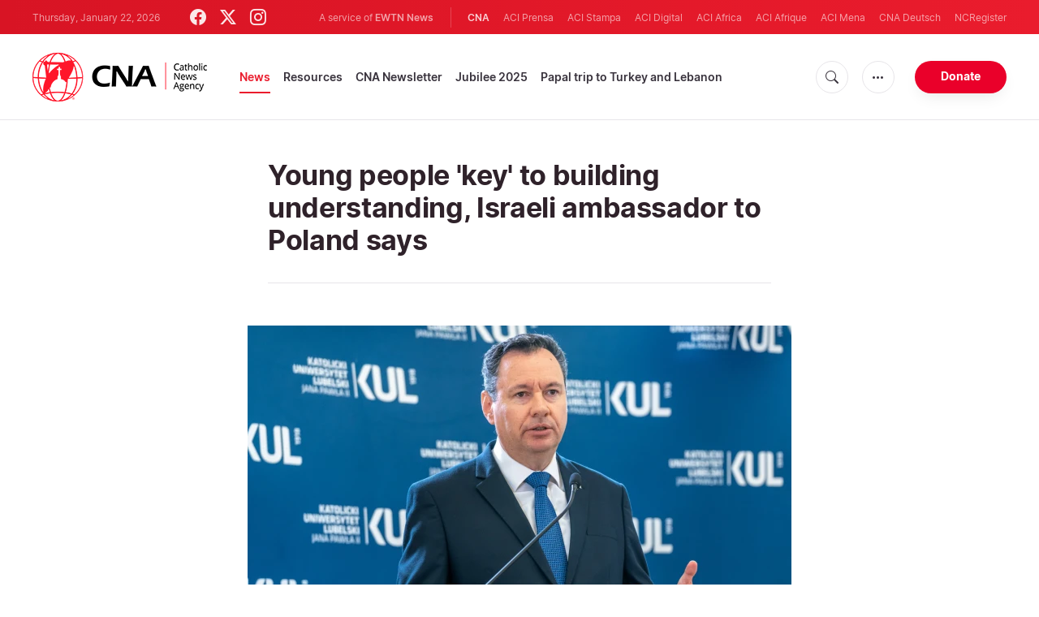

--- FILE ---
content_type: text/html; charset=utf-8
request_url: https://www.google.com/recaptcha/enterprise/anchor?ar=1&k=6LdGZJsoAAAAAIwMJHRwqiAHA6A_6ZP6bTYpbgSX&co=aHR0cHM6Ly93d3cuY2F0aG9saWNuZXdzYWdlbmN5LmNvbTo0NDM.&hl=en&v=PoyoqOPhxBO7pBk68S4YbpHZ&size=invisible&badge=inline&anchor-ms=20000&execute-ms=30000&cb=kr8kf3enmvdr
body_size: 48657
content:
<!DOCTYPE HTML><html dir="ltr" lang="en"><head><meta http-equiv="Content-Type" content="text/html; charset=UTF-8">
<meta http-equiv="X-UA-Compatible" content="IE=edge">
<title>reCAPTCHA</title>
<style type="text/css">
/* cyrillic-ext */
@font-face {
  font-family: 'Roboto';
  font-style: normal;
  font-weight: 400;
  font-stretch: 100%;
  src: url(//fonts.gstatic.com/s/roboto/v48/KFO7CnqEu92Fr1ME7kSn66aGLdTylUAMa3GUBHMdazTgWw.woff2) format('woff2');
  unicode-range: U+0460-052F, U+1C80-1C8A, U+20B4, U+2DE0-2DFF, U+A640-A69F, U+FE2E-FE2F;
}
/* cyrillic */
@font-face {
  font-family: 'Roboto';
  font-style: normal;
  font-weight: 400;
  font-stretch: 100%;
  src: url(//fonts.gstatic.com/s/roboto/v48/KFO7CnqEu92Fr1ME7kSn66aGLdTylUAMa3iUBHMdazTgWw.woff2) format('woff2');
  unicode-range: U+0301, U+0400-045F, U+0490-0491, U+04B0-04B1, U+2116;
}
/* greek-ext */
@font-face {
  font-family: 'Roboto';
  font-style: normal;
  font-weight: 400;
  font-stretch: 100%;
  src: url(//fonts.gstatic.com/s/roboto/v48/KFO7CnqEu92Fr1ME7kSn66aGLdTylUAMa3CUBHMdazTgWw.woff2) format('woff2');
  unicode-range: U+1F00-1FFF;
}
/* greek */
@font-face {
  font-family: 'Roboto';
  font-style: normal;
  font-weight: 400;
  font-stretch: 100%;
  src: url(//fonts.gstatic.com/s/roboto/v48/KFO7CnqEu92Fr1ME7kSn66aGLdTylUAMa3-UBHMdazTgWw.woff2) format('woff2');
  unicode-range: U+0370-0377, U+037A-037F, U+0384-038A, U+038C, U+038E-03A1, U+03A3-03FF;
}
/* math */
@font-face {
  font-family: 'Roboto';
  font-style: normal;
  font-weight: 400;
  font-stretch: 100%;
  src: url(//fonts.gstatic.com/s/roboto/v48/KFO7CnqEu92Fr1ME7kSn66aGLdTylUAMawCUBHMdazTgWw.woff2) format('woff2');
  unicode-range: U+0302-0303, U+0305, U+0307-0308, U+0310, U+0312, U+0315, U+031A, U+0326-0327, U+032C, U+032F-0330, U+0332-0333, U+0338, U+033A, U+0346, U+034D, U+0391-03A1, U+03A3-03A9, U+03B1-03C9, U+03D1, U+03D5-03D6, U+03F0-03F1, U+03F4-03F5, U+2016-2017, U+2034-2038, U+203C, U+2040, U+2043, U+2047, U+2050, U+2057, U+205F, U+2070-2071, U+2074-208E, U+2090-209C, U+20D0-20DC, U+20E1, U+20E5-20EF, U+2100-2112, U+2114-2115, U+2117-2121, U+2123-214F, U+2190, U+2192, U+2194-21AE, U+21B0-21E5, U+21F1-21F2, U+21F4-2211, U+2213-2214, U+2216-22FF, U+2308-230B, U+2310, U+2319, U+231C-2321, U+2336-237A, U+237C, U+2395, U+239B-23B7, U+23D0, U+23DC-23E1, U+2474-2475, U+25AF, U+25B3, U+25B7, U+25BD, U+25C1, U+25CA, U+25CC, U+25FB, U+266D-266F, U+27C0-27FF, U+2900-2AFF, U+2B0E-2B11, U+2B30-2B4C, U+2BFE, U+3030, U+FF5B, U+FF5D, U+1D400-1D7FF, U+1EE00-1EEFF;
}
/* symbols */
@font-face {
  font-family: 'Roboto';
  font-style: normal;
  font-weight: 400;
  font-stretch: 100%;
  src: url(//fonts.gstatic.com/s/roboto/v48/KFO7CnqEu92Fr1ME7kSn66aGLdTylUAMaxKUBHMdazTgWw.woff2) format('woff2');
  unicode-range: U+0001-000C, U+000E-001F, U+007F-009F, U+20DD-20E0, U+20E2-20E4, U+2150-218F, U+2190, U+2192, U+2194-2199, U+21AF, U+21E6-21F0, U+21F3, U+2218-2219, U+2299, U+22C4-22C6, U+2300-243F, U+2440-244A, U+2460-24FF, U+25A0-27BF, U+2800-28FF, U+2921-2922, U+2981, U+29BF, U+29EB, U+2B00-2BFF, U+4DC0-4DFF, U+FFF9-FFFB, U+10140-1018E, U+10190-1019C, U+101A0, U+101D0-101FD, U+102E0-102FB, U+10E60-10E7E, U+1D2C0-1D2D3, U+1D2E0-1D37F, U+1F000-1F0FF, U+1F100-1F1AD, U+1F1E6-1F1FF, U+1F30D-1F30F, U+1F315, U+1F31C, U+1F31E, U+1F320-1F32C, U+1F336, U+1F378, U+1F37D, U+1F382, U+1F393-1F39F, U+1F3A7-1F3A8, U+1F3AC-1F3AF, U+1F3C2, U+1F3C4-1F3C6, U+1F3CA-1F3CE, U+1F3D4-1F3E0, U+1F3ED, U+1F3F1-1F3F3, U+1F3F5-1F3F7, U+1F408, U+1F415, U+1F41F, U+1F426, U+1F43F, U+1F441-1F442, U+1F444, U+1F446-1F449, U+1F44C-1F44E, U+1F453, U+1F46A, U+1F47D, U+1F4A3, U+1F4B0, U+1F4B3, U+1F4B9, U+1F4BB, U+1F4BF, U+1F4C8-1F4CB, U+1F4D6, U+1F4DA, U+1F4DF, U+1F4E3-1F4E6, U+1F4EA-1F4ED, U+1F4F7, U+1F4F9-1F4FB, U+1F4FD-1F4FE, U+1F503, U+1F507-1F50B, U+1F50D, U+1F512-1F513, U+1F53E-1F54A, U+1F54F-1F5FA, U+1F610, U+1F650-1F67F, U+1F687, U+1F68D, U+1F691, U+1F694, U+1F698, U+1F6AD, U+1F6B2, U+1F6B9-1F6BA, U+1F6BC, U+1F6C6-1F6CF, U+1F6D3-1F6D7, U+1F6E0-1F6EA, U+1F6F0-1F6F3, U+1F6F7-1F6FC, U+1F700-1F7FF, U+1F800-1F80B, U+1F810-1F847, U+1F850-1F859, U+1F860-1F887, U+1F890-1F8AD, U+1F8B0-1F8BB, U+1F8C0-1F8C1, U+1F900-1F90B, U+1F93B, U+1F946, U+1F984, U+1F996, U+1F9E9, U+1FA00-1FA6F, U+1FA70-1FA7C, U+1FA80-1FA89, U+1FA8F-1FAC6, U+1FACE-1FADC, U+1FADF-1FAE9, U+1FAF0-1FAF8, U+1FB00-1FBFF;
}
/* vietnamese */
@font-face {
  font-family: 'Roboto';
  font-style: normal;
  font-weight: 400;
  font-stretch: 100%;
  src: url(//fonts.gstatic.com/s/roboto/v48/KFO7CnqEu92Fr1ME7kSn66aGLdTylUAMa3OUBHMdazTgWw.woff2) format('woff2');
  unicode-range: U+0102-0103, U+0110-0111, U+0128-0129, U+0168-0169, U+01A0-01A1, U+01AF-01B0, U+0300-0301, U+0303-0304, U+0308-0309, U+0323, U+0329, U+1EA0-1EF9, U+20AB;
}
/* latin-ext */
@font-face {
  font-family: 'Roboto';
  font-style: normal;
  font-weight: 400;
  font-stretch: 100%;
  src: url(//fonts.gstatic.com/s/roboto/v48/KFO7CnqEu92Fr1ME7kSn66aGLdTylUAMa3KUBHMdazTgWw.woff2) format('woff2');
  unicode-range: U+0100-02BA, U+02BD-02C5, U+02C7-02CC, U+02CE-02D7, U+02DD-02FF, U+0304, U+0308, U+0329, U+1D00-1DBF, U+1E00-1E9F, U+1EF2-1EFF, U+2020, U+20A0-20AB, U+20AD-20C0, U+2113, U+2C60-2C7F, U+A720-A7FF;
}
/* latin */
@font-face {
  font-family: 'Roboto';
  font-style: normal;
  font-weight: 400;
  font-stretch: 100%;
  src: url(//fonts.gstatic.com/s/roboto/v48/KFO7CnqEu92Fr1ME7kSn66aGLdTylUAMa3yUBHMdazQ.woff2) format('woff2');
  unicode-range: U+0000-00FF, U+0131, U+0152-0153, U+02BB-02BC, U+02C6, U+02DA, U+02DC, U+0304, U+0308, U+0329, U+2000-206F, U+20AC, U+2122, U+2191, U+2193, U+2212, U+2215, U+FEFF, U+FFFD;
}
/* cyrillic-ext */
@font-face {
  font-family: 'Roboto';
  font-style: normal;
  font-weight: 500;
  font-stretch: 100%;
  src: url(//fonts.gstatic.com/s/roboto/v48/KFO7CnqEu92Fr1ME7kSn66aGLdTylUAMa3GUBHMdazTgWw.woff2) format('woff2');
  unicode-range: U+0460-052F, U+1C80-1C8A, U+20B4, U+2DE0-2DFF, U+A640-A69F, U+FE2E-FE2F;
}
/* cyrillic */
@font-face {
  font-family: 'Roboto';
  font-style: normal;
  font-weight: 500;
  font-stretch: 100%;
  src: url(//fonts.gstatic.com/s/roboto/v48/KFO7CnqEu92Fr1ME7kSn66aGLdTylUAMa3iUBHMdazTgWw.woff2) format('woff2');
  unicode-range: U+0301, U+0400-045F, U+0490-0491, U+04B0-04B1, U+2116;
}
/* greek-ext */
@font-face {
  font-family: 'Roboto';
  font-style: normal;
  font-weight: 500;
  font-stretch: 100%;
  src: url(//fonts.gstatic.com/s/roboto/v48/KFO7CnqEu92Fr1ME7kSn66aGLdTylUAMa3CUBHMdazTgWw.woff2) format('woff2');
  unicode-range: U+1F00-1FFF;
}
/* greek */
@font-face {
  font-family: 'Roboto';
  font-style: normal;
  font-weight: 500;
  font-stretch: 100%;
  src: url(//fonts.gstatic.com/s/roboto/v48/KFO7CnqEu92Fr1ME7kSn66aGLdTylUAMa3-UBHMdazTgWw.woff2) format('woff2');
  unicode-range: U+0370-0377, U+037A-037F, U+0384-038A, U+038C, U+038E-03A1, U+03A3-03FF;
}
/* math */
@font-face {
  font-family: 'Roboto';
  font-style: normal;
  font-weight: 500;
  font-stretch: 100%;
  src: url(//fonts.gstatic.com/s/roboto/v48/KFO7CnqEu92Fr1ME7kSn66aGLdTylUAMawCUBHMdazTgWw.woff2) format('woff2');
  unicode-range: U+0302-0303, U+0305, U+0307-0308, U+0310, U+0312, U+0315, U+031A, U+0326-0327, U+032C, U+032F-0330, U+0332-0333, U+0338, U+033A, U+0346, U+034D, U+0391-03A1, U+03A3-03A9, U+03B1-03C9, U+03D1, U+03D5-03D6, U+03F0-03F1, U+03F4-03F5, U+2016-2017, U+2034-2038, U+203C, U+2040, U+2043, U+2047, U+2050, U+2057, U+205F, U+2070-2071, U+2074-208E, U+2090-209C, U+20D0-20DC, U+20E1, U+20E5-20EF, U+2100-2112, U+2114-2115, U+2117-2121, U+2123-214F, U+2190, U+2192, U+2194-21AE, U+21B0-21E5, U+21F1-21F2, U+21F4-2211, U+2213-2214, U+2216-22FF, U+2308-230B, U+2310, U+2319, U+231C-2321, U+2336-237A, U+237C, U+2395, U+239B-23B7, U+23D0, U+23DC-23E1, U+2474-2475, U+25AF, U+25B3, U+25B7, U+25BD, U+25C1, U+25CA, U+25CC, U+25FB, U+266D-266F, U+27C0-27FF, U+2900-2AFF, U+2B0E-2B11, U+2B30-2B4C, U+2BFE, U+3030, U+FF5B, U+FF5D, U+1D400-1D7FF, U+1EE00-1EEFF;
}
/* symbols */
@font-face {
  font-family: 'Roboto';
  font-style: normal;
  font-weight: 500;
  font-stretch: 100%;
  src: url(//fonts.gstatic.com/s/roboto/v48/KFO7CnqEu92Fr1ME7kSn66aGLdTylUAMaxKUBHMdazTgWw.woff2) format('woff2');
  unicode-range: U+0001-000C, U+000E-001F, U+007F-009F, U+20DD-20E0, U+20E2-20E4, U+2150-218F, U+2190, U+2192, U+2194-2199, U+21AF, U+21E6-21F0, U+21F3, U+2218-2219, U+2299, U+22C4-22C6, U+2300-243F, U+2440-244A, U+2460-24FF, U+25A0-27BF, U+2800-28FF, U+2921-2922, U+2981, U+29BF, U+29EB, U+2B00-2BFF, U+4DC0-4DFF, U+FFF9-FFFB, U+10140-1018E, U+10190-1019C, U+101A0, U+101D0-101FD, U+102E0-102FB, U+10E60-10E7E, U+1D2C0-1D2D3, U+1D2E0-1D37F, U+1F000-1F0FF, U+1F100-1F1AD, U+1F1E6-1F1FF, U+1F30D-1F30F, U+1F315, U+1F31C, U+1F31E, U+1F320-1F32C, U+1F336, U+1F378, U+1F37D, U+1F382, U+1F393-1F39F, U+1F3A7-1F3A8, U+1F3AC-1F3AF, U+1F3C2, U+1F3C4-1F3C6, U+1F3CA-1F3CE, U+1F3D4-1F3E0, U+1F3ED, U+1F3F1-1F3F3, U+1F3F5-1F3F7, U+1F408, U+1F415, U+1F41F, U+1F426, U+1F43F, U+1F441-1F442, U+1F444, U+1F446-1F449, U+1F44C-1F44E, U+1F453, U+1F46A, U+1F47D, U+1F4A3, U+1F4B0, U+1F4B3, U+1F4B9, U+1F4BB, U+1F4BF, U+1F4C8-1F4CB, U+1F4D6, U+1F4DA, U+1F4DF, U+1F4E3-1F4E6, U+1F4EA-1F4ED, U+1F4F7, U+1F4F9-1F4FB, U+1F4FD-1F4FE, U+1F503, U+1F507-1F50B, U+1F50D, U+1F512-1F513, U+1F53E-1F54A, U+1F54F-1F5FA, U+1F610, U+1F650-1F67F, U+1F687, U+1F68D, U+1F691, U+1F694, U+1F698, U+1F6AD, U+1F6B2, U+1F6B9-1F6BA, U+1F6BC, U+1F6C6-1F6CF, U+1F6D3-1F6D7, U+1F6E0-1F6EA, U+1F6F0-1F6F3, U+1F6F7-1F6FC, U+1F700-1F7FF, U+1F800-1F80B, U+1F810-1F847, U+1F850-1F859, U+1F860-1F887, U+1F890-1F8AD, U+1F8B0-1F8BB, U+1F8C0-1F8C1, U+1F900-1F90B, U+1F93B, U+1F946, U+1F984, U+1F996, U+1F9E9, U+1FA00-1FA6F, U+1FA70-1FA7C, U+1FA80-1FA89, U+1FA8F-1FAC6, U+1FACE-1FADC, U+1FADF-1FAE9, U+1FAF0-1FAF8, U+1FB00-1FBFF;
}
/* vietnamese */
@font-face {
  font-family: 'Roboto';
  font-style: normal;
  font-weight: 500;
  font-stretch: 100%;
  src: url(//fonts.gstatic.com/s/roboto/v48/KFO7CnqEu92Fr1ME7kSn66aGLdTylUAMa3OUBHMdazTgWw.woff2) format('woff2');
  unicode-range: U+0102-0103, U+0110-0111, U+0128-0129, U+0168-0169, U+01A0-01A1, U+01AF-01B0, U+0300-0301, U+0303-0304, U+0308-0309, U+0323, U+0329, U+1EA0-1EF9, U+20AB;
}
/* latin-ext */
@font-face {
  font-family: 'Roboto';
  font-style: normal;
  font-weight: 500;
  font-stretch: 100%;
  src: url(//fonts.gstatic.com/s/roboto/v48/KFO7CnqEu92Fr1ME7kSn66aGLdTylUAMa3KUBHMdazTgWw.woff2) format('woff2');
  unicode-range: U+0100-02BA, U+02BD-02C5, U+02C7-02CC, U+02CE-02D7, U+02DD-02FF, U+0304, U+0308, U+0329, U+1D00-1DBF, U+1E00-1E9F, U+1EF2-1EFF, U+2020, U+20A0-20AB, U+20AD-20C0, U+2113, U+2C60-2C7F, U+A720-A7FF;
}
/* latin */
@font-face {
  font-family: 'Roboto';
  font-style: normal;
  font-weight: 500;
  font-stretch: 100%;
  src: url(//fonts.gstatic.com/s/roboto/v48/KFO7CnqEu92Fr1ME7kSn66aGLdTylUAMa3yUBHMdazQ.woff2) format('woff2');
  unicode-range: U+0000-00FF, U+0131, U+0152-0153, U+02BB-02BC, U+02C6, U+02DA, U+02DC, U+0304, U+0308, U+0329, U+2000-206F, U+20AC, U+2122, U+2191, U+2193, U+2212, U+2215, U+FEFF, U+FFFD;
}
/* cyrillic-ext */
@font-face {
  font-family: 'Roboto';
  font-style: normal;
  font-weight: 900;
  font-stretch: 100%;
  src: url(//fonts.gstatic.com/s/roboto/v48/KFO7CnqEu92Fr1ME7kSn66aGLdTylUAMa3GUBHMdazTgWw.woff2) format('woff2');
  unicode-range: U+0460-052F, U+1C80-1C8A, U+20B4, U+2DE0-2DFF, U+A640-A69F, U+FE2E-FE2F;
}
/* cyrillic */
@font-face {
  font-family: 'Roboto';
  font-style: normal;
  font-weight: 900;
  font-stretch: 100%;
  src: url(//fonts.gstatic.com/s/roboto/v48/KFO7CnqEu92Fr1ME7kSn66aGLdTylUAMa3iUBHMdazTgWw.woff2) format('woff2');
  unicode-range: U+0301, U+0400-045F, U+0490-0491, U+04B0-04B1, U+2116;
}
/* greek-ext */
@font-face {
  font-family: 'Roboto';
  font-style: normal;
  font-weight: 900;
  font-stretch: 100%;
  src: url(//fonts.gstatic.com/s/roboto/v48/KFO7CnqEu92Fr1ME7kSn66aGLdTylUAMa3CUBHMdazTgWw.woff2) format('woff2');
  unicode-range: U+1F00-1FFF;
}
/* greek */
@font-face {
  font-family: 'Roboto';
  font-style: normal;
  font-weight: 900;
  font-stretch: 100%;
  src: url(//fonts.gstatic.com/s/roboto/v48/KFO7CnqEu92Fr1ME7kSn66aGLdTylUAMa3-UBHMdazTgWw.woff2) format('woff2');
  unicode-range: U+0370-0377, U+037A-037F, U+0384-038A, U+038C, U+038E-03A1, U+03A3-03FF;
}
/* math */
@font-face {
  font-family: 'Roboto';
  font-style: normal;
  font-weight: 900;
  font-stretch: 100%;
  src: url(//fonts.gstatic.com/s/roboto/v48/KFO7CnqEu92Fr1ME7kSn66aGLdTylUAMawCUBHMdazTgWw.woff2) format('woff2');
  unicode-range: U+0302-0303, U+0305, U+0307-0308, U+0310, U+0312, U+0315, U+031A, U+0326-0327, U+032C, U+032F-0330, U+0332-0333, U+0338, U+033A, U+0346, U+034D, U+0391-03A1, U+03A3-03A9, U+03B1-03C9, U+03D1, U+03D5-03D6, U+03F0-03F1, U+03F4-03F5, U+2016-2017, U+2034-2038, U+203C, U+2040, U+2043, U+2047, U+2050, U+2057, U+205F, U+2070-2071, U+2074-208E, U+2090-209C, U+20D0-20DC, U+20E1, U+20E5-20EF, U+2100-2112, U+2114-2115, U+2117-2121, U+2123-214F, U+2190, U+2192, U+2194-21AE, U+21B0-21E5, U+21F1-21F2, U+21F4-2211, U+2213-2214, U+2216-22FF, U+2308-230B, U+2310, U+2319, U+231C-2321, U+2336-237A, U+237C, U+2395, U+239B-23B7, U+23D0, U+23DC-23E1, U+2474-2475, U+25AF, U+25B3, U+25B7, U+25BD, U+25C1, U+25CA, U+25CC, U+25FB, U+266D-266F, U+27C0-27FF, U+2900-2AFF, U+2B0E-2B11, U+2B30-2B4C, U+2BFE, U+3030, U+FF5B, U+FF5D, U+1D400-1D7FF, U+1EE00-1EEFF;
}
/* symbols */
@font-face {
  font-family: 'Roboto';
  font-style: normal;
  font-weight: 900;
  font-stretch: 100%;
  src: url(//fonts.gstatic.com/s/roboto/v48/KFO7CnqEu92Fr1ME7kSn66aGLdTylUAMaxKUBHMdazTgWw.woff2) format('woff2');
  unicode-range: U+0001-000C, U+000E-001F, U+007F-009F, U+20DD-20E0, U+20E2-20E4, U+2150-218F, U+2190, U+2192, U+2194-2199, U+21AF, U+21E6-21F0, U+21F3, U+2218-2219, U+2299, U+22C4-22C6, U+2300-243F, U+2440-244A, U+2460-24FF, U+25A0-27BF, U+2800-28FF, U+2921-2922, U+2981, U+29BF, U+29EB, U+2B00-2BFF, U+4DC0-4DFF, U+FFF9-FFFB, U+10140-1018E, U+10190-1019C, U+101A0, U+101D0-101FD, U+102E0-102FB, U+10E60-10E7E, U+1D2C0-1D2D3, U+1D2E0-1D37F, U+1F000-1F0FF, U+1F100-1F1AD, U+1F1E6-1F1FF, U+1F30D-1F30F, U+1F315, U+1F31C, U+1F31E, U+1F320-1F32C, U+1F336, U+1F378, U+1F37D, U+1F382, U+1F393-1F39F, U+1F3A7-1F3A8, U+1F3AC-1F3AF, U+1F3C2, U+1F3C4-1F3C6, U+1F3CA-1F3CE, U+1F3D4-1F3E0, U+1F3ED, U+1F3F1-1F3F3, U+1F3F5-1F3F7, U+1F408, U+1F415, U+1F41F, U+1F426, U+1F43F, U+1F441-1F442, U+1F444, U+1F446-1F449, U+1F44C-1F44E, U+1F453, U+1F46A, U+1F47D, U+1F4A3, U+1F4B0, U+1F4B3, U+1F4B9, U+1F4BB, U+1F4BF, U+1F4C8-1F4CB, U+1F4D6, U+1F4DA, U+1F4DF, U+1F4E3-1F4E6, U+1F4EA-1F4ED, U+1F4F7, U+1F4F9-1F4FB, U+1F4FD-1F4FE, U+1F503, U+1F507-1F50B, U+1F50D, U+1F512-1F513, U+1F53E-1F54A, U+1F54F-1F5FA, U+1F610, U+1F650-1F67F, U+1F687, U+1F68D, U+1F691, U+1F694, U+1F698, U+1F6AD, U+1F6B2, U+1F6B9-1F6BA, U+1F6BC, U+1F6C6-1F6CF, U+1F6D3-1F6D7, U+1F6E0-1F6EA, U+1F6F0-1F6F3, U+1F6F7-1F6FC, U+1F700-1F7FF, U+1F800-1F80B, U+1F810-1F847, U+1F850-1F859, U+1F860-1F887, U+1F890-1F8AD, U+1F8B0-1F8BB, U+1F8C0-1F8C1, U+1F900-1F90B, U+1F93B, U+1F946, U+1F984, U+1F996, U+1F9E9, U+1FA00-1FA6F, U+1FA70-1FA7C, U+1FA80-1FA89, U+1FA8F-1FAC6, U+1FACE-1FADC, U+1FADF-1FAE9, U+1FAF0-1FAF8, U+1FB00-1FBFF;
}
/* vietnamese */
@font-face {
  font-family: 'Roboto';
  font-style: normal;
  font-weight: 900;
  font-stretch: 100%;
  src: url(//fonts.gstatic.com/s/roboto/v48/KFO7CnqEu92Fr1ME7kSn66aGLdTylUAMa3OUBHMdazTgWw.woff2) format('woff2');
  unicode-range: U+0102-0103, U+0110-0111, U+0128-0129, U+0168-0169, U+01A0-01A1, U+01AF-01B0, U+0300-0301, U+0303-0304, U+0308-0309, U+0323, U+0329, U+1EA0-1EF9, U+20AB;
}
/* latin-ext */
@font-face {
  font-family: 'Roboto';
  font-style: normal;
  font-weight: 900;
  font-stretch: 100%;
  src: url(//fonts.gstatic.com/s/roboto/v48/KFO7CnqEu92Fr1ME7kSn66aGLdTylUAMa3KUBHMdazTgWw.woff2) format('woff2');
  unicode-range: U+0100-02BA, U+02BD-02C5, U+02C7-02CC, U+02CE-02D7, U+02DD-02FF, U+0304, U+0308, U+0329, U+1D00-1DBF, U+1E00-1E9F, U+1EF2-1EFF, U+2020, U+20A0-20AB, U+20AD-20C0, U+2113, U+2C60-2C7F, U+A720-A7FF;
}
/* latin */
@font-face {
  font-family: 'Roboto';
  font-style: normal;
  font-weight: 900;
  font-stretch: 100%;
  src: url(//fonts.gstatic.com/s/roboto/v48/KFO7CnqEu92Fr1ME7kSn66aGLdTylUAMa3yUBHMdazQ.woff2) format('woff2');
  unicode-range: U+0000-00FF, U+0131, U+0152-0153, U+02BB-02BC, U+02C6, U+02DA, U+02DC, U+0304, U+0308, U+0329, U+2000-206F, U+20AC, U+2122, U+2191, U+2193, U+2212, U+2215, U+FEFF, U+FFFD;
}

</style>
<link rel="stylesheet" type="text/css" href="https://www.gstatic.com/recaptcha/releases/PoyoqOPhxBO7pBk68S4YbpHZ/styles__ltr.css">
<script nonce="HOlGNhIfhGus0gpvIBqJIg" type="text/javascript">window['__recaptcha_api'] = 'https://www.google.com/recaptcha/enterprise/';</script>
<script type="text/javascript" src="https://www.gstatic.com/recaptcha/releases/PoyoqOPhxBO7pBk68S4YbpHZ/recaptcha__en.js" nonce="HOlGNhIfhGus0gpvIBqJIg">
      
    </script></head>
<body><div id="rc-anchor-alert" class="rc-anchor-alert">This reCAPTCHA is for testing purposes only. Please report to the site admin if you are seeing this.</div>
<input type="hidden" id="recaptcha-token" value="[base64]">
<script type="text/javascript" nonce="HOlGNhIfhGus0gpvIBqJIg">
      recaptcha.anchor.Main.init("[\x22ainput\x22,[\x22bgdata\x22,\x22\x22,\[base64]/[base64]/MjU1Ong/[base64]/[base64]/[base64]/[base64]/[base64]/[base64]/[base64]/[base64]/[base64]/[base64]/[base64]/[base64]/[base64]/[base64]/[base64]\\u003d\x22,\[base64]\x22,\x22wrzCk8KwwpjDuRtKw68Cw5HCg8K2wrMAcMO/w4vCgCvCnXrDjsKsw6VmZsKXwqgvw4zDksKUwpzCpBTCsgcXNcOQwqdRSMKIK8KvVjtVRmxzw77Dq8K0QXkmS8Ovwq4fw4oww7EWJj5vbi0AP8K0dMOHwoXDqMKdwp/Clk/DpcOXIsKdH8KxEsKHw5LDicK1w6zCoT7CnBo7NWpESl/DuMOXX8OzCMKNOsKwwoIWPmxsRHfCizrCu0pcwrjDmGBuXsKlwqHDh8KJwpxxw5VMwq7DscKbwrbCm8OTP8Kpw7vDjsOawpY/djjCtcKSw63Cr8OlOnjDucORwqHDgMKAHjTDvRIFwqlPMsKEwqnDgSxNw589VsOdYWQqT3d4woTDokIzA8O0eMKDKFA+TWpuHsOYw6DCssK/b8KGGCx1D1zCiDwYeQnCs8KTwr7CnVjDuF3DnsOKwrTCkwzDmxLCmcOnC8K6DcKqwpjCp8OfFcKOasORw6HCgyPCvEfCgVcIw6DCjcOgCQpFwqLDtg5tw68yw4Fywql9D28/wqQgw51naSRWeXbDgnTDi8OyXCdlwqkvXAfCjGAmVMKCI8O2w7rCgjzCoMK8wqTCu8OjcsOXVCXCkg5Lw63DjEPDk8OEw48nwrHDpcKzGD7DrxoMwqbDsS5dRA3DosOGwr0cw43DkRpeLMKSw452wrvDrMKYw7vDu0Yyw5fCo8KywohrwrRkOMO6w7/CmMKOIsOdJ8Kywr7CrcKHw7NHw5TCnMK9w498QcKmecOxC8Otw6rCj37CpcOPJCjDqE/CunI7wpzCnMKhHcOnwoUewpYqMnoowo4VK8KMw5AdCHk3wpEXwrnDk0jCrcK7CmwXw4nCtzpKJ8Owwq/DksOKwqTCtEXDvsKBTDxFwqnDnWJtIsO6wrt6wpXCs8O4w6N8w4dgwp3CsURvVivCmcOXABZEw5LCpMKuLzpUwq7CvGLCjh4OASrCr3waOQrCrUnClidePn3CjsOsw4nCpQrCqFMOG8O2w6UqFcOUwoQWw4PCkMO5HBFTwq/Ch1/[base64]/bFIsw4TDiFZfSMOPVVHDhizDgHcjHsOtISLDuMOYwobCklMRwpPDjzVYI8OBE3c9UGXCisKywrZ5VyzDnMO8wqLChcKrw54hwpXDq8OXw4rDjXPDiMKxw67DiRHCkMKrw6HDtcOkAknDicKYCcOKwoMiWMK+IsO/DMKAH3wVwr0ef8OvHkvDgXbDj3XCpMKxTzvCuXPClMOswozDgWjCrcONwo87H0gLwpBqw4s8wobCs8KOVMKzA8K3DRXCm8KISsO0Yx18wrvDu8OiwrbDm8Kvw5vDpcKAw69RwqvCt8OhQ8OqG8Oew68SwosxwqR/[base64]/DpsOGwrrCvV/DhTYdw5saDXTCtsO3wqYKd8OYFMKVK3Vqw4/DuHQdw5JufinDjMO6HXZqwp5/w73ClMOHw6MSwqjDvcOscsKAwpogYyRtDn9+KsOeIcOLw5oGwrMiw59TQMOffSooLBsDwp/DnmbDqMOGIggcSWNRwoDCqH0cOmILaD/Dn1bCknAccgNWw7TDhlPCvzp4dX0RXV4pRsKww5QtXx7Cu8Kgw6sLwrASCsOZNsOwDT5vX8OEwqRCw45Ww7DCvsODWMOnFnzDqcOkF8K4wpnCh2pNwpzDm1LCpyvCkcO+w6fDpcOvwrw/wqsdBQk/wqkafEFFwqHDvcOIHMKSw5vDu8K6w5AONsKYLjZSw4s1JMKVw4cOw5EEV8K+w7Afw7IbwoHCscOMDhrDuh/[base64]/G8KuDgHDkTLCoA3CgMKhcMK/w7XDksOUa3nCnMO7w7kbKcK9w53DsnHCkMKSGV3DuUPCkAnDnH/DscOrw5Jow4TCiRjCvV8iwpoPw7xWA8K6VMOrw5hJwoxVwprCkFXDnk8bw4nDqA/CrH7DqhcTwpjDnMKYw7J1RCvDhzzCmsOCw4ABw53Dl8KDwq7CsmLCmcOmwpPDgMOIw7g5JhDCj3HDjj0qO2rDmW96w7gtw43CqVzCmWjCosKYwrbCjRotwprCucK4wr0vZMOYwpd2HWXDsmRxYMK9w74vw7/[base64]/JmHDi8Oxw75JwqMzwoAJw4bCuSdDEcK9acK5wrpZw5M5LsOzdAAMDlDCki7DisOWwpTDpXlow5/Cun/DkcKwGVbChcOUdcO9w7U3P1rCq1YOWm/DnMKgfcKXwq4owooWD3Fjw43Ck8KaAMOHwqZiwpbCgsKWecOMfQYkwo0yTsKEw7PCnxzDsMK/ZMOEdCfDoWFrd8OCwpENw67Ch8O5K0tJCnlAwrJrwrQ3CsKCw4Aaw5TDvEJYwqfCuHpMwrTCqjNwYsOlw4HDtcKjwrvDuiMOBkbCnMOgfmtMccKHcnnCnXHCiMOKTFbClSs3OVLDnwDCtMKBw6PDhsOhMjXCliI8w5PDnh8pw7HCjcOhwrM6w7/DnB4LaTrDrcKlw69fOsOSwrXDg2rDosOAcjPCtkdFw7PCq8KdwoMJwoI8E8OGFiVzCMKPwqkhesOcRsOXwr7CocOPw5PDnxNuFsKCdsKYcDHCoF5jwqwlwqM1SMOQwrzCog7DsmpFRsKvbcKJwqMbU0ZCBTsAAsKdwp3CoD/DksKIwrnCnjYJBXUxYTx5w74rw6jCk3FPwqbDjDrCg1XDr8OqFMOaM8ORwoJfSX/DnMKVGkbCgcO/wpPDjjDDoHEXwobCjgIkwrvCuzbDusOLw45GwrfCj8O8w7lYwoEswqFXw48VL8KyTsO+HlXDo8KeCkRKXcK+w5UKw4PDp33CrDQsw6/DpcOZwpVpJcKFCnnDlcOdaMOHVwzDtV3CvMK3fDxgGBrDgcKFfE/[base64]/DgsKTwq/CvcODw49ow59tIXfDu0LCuWTDvxXDqjHChcOfG8KZXcKKwpjDhDgyaljCjcOLw7pWw55VcxPDqQAbDyt8w6dPFxNJw7Y+w6TDgsOxwqVSRMKlwolZK2ALYFjDnMOYLsOTcMOhQQNHwqNBD8KxQHxdwoo9w6Q9w4rDjcO0wpwybi/[base64]/aFnCtRfDiwcBXRkWBsOeHsOAw5g6w5gHCMO+wp/DinYaGXDDucKcwq1AOcOQP0PDrMKTwrbCmMKNwr1pwrVzWV9vDVXCsDnCpiTDpCnCk8KHTsOWe8OSBnvDrcOncQDDl1RqU17Dn8KlMcO4wrgOMFQ6W8OOcMK/wrAffMKkw5XDgmUGGjrCkhFjwqYKwp/CllbDrzZZw6thwqTCplDCqsKBaMKKwrnDlXtlwpnDi3p7RMKIa1sYw7dRw5oSw5ZQwrFqNcOoJsONccOpYsOtOMO/w6vDt0vCh1bCjcOYw53Dp8KWemvDigpewrbCgsONw6jCmsKEFjBnwoFHwrzDpjU7GcOsw4bCizIjwp5Qw6NrZsKXw7jDln1LRk99bsKeBcOXw7cdHMO1BX7DjMKVZcOJDcKZw6oXRMOkPcKrw6JoFhrCpwzCgjhmw5Q/QFTCucOkW8K8wodqWsKOd8OlE3rCvMKSF8Kzw5XDmMKrJG0XwrNPwqrCrG9Ow6LCoBdLwqHDmcKxEH9oEGAtZ8OOOHjCoTVhejB6CjTDjC3Dq8OpEUp5w4NpE8OiIsKWRsO3wqdHwoTDjk52FQLCnTVVTBlIw6B/fCvCtMOFcHvCvkdOwpUvAQUjw6DDn8OEw6DCqMOgw5w1w6bCnBkZwr7Dp8Oaw7DDkMO1QgFFNMK3XQfCvcK7ZcOlEjfCmX4aw5DDosOIw5zDtMKYw4sIUcOCZh3DncOyw4kHw4DDmz7DvsOJbcOTAcOwAMKHAE0Nw4pIOsKaHm/DosKddh7Cij/[base64]/MTJXQWnDpMOrwotxw5nCn1jCnUnDhRzDuUItwrnCtcOkwqofC8OGwrzDmsOFw6pvbsK4wprDvMK8QsOCTcObw5F/BCt+wp/[base64]/wpjDsMOnwqMkWMKtw5YlAx/DrjMaXsOtw4zDhcOJw7I0QVHCvT/Di8OtQU/Chx58RcKtDHjDhsOGe8OMHcOpwopiOcO/w7nCh8OVw5vDjhJCCCPDrwcxw55ew5ghYsOlwrrDrcKGw5c4w6zCnQsBw5jCocKnwrDDqEAOwooPwr9TRsK+w7PCm33Cq3vCu8KcfcKyw4rCsMK5BMOsw7DDnMOcwoNhw7lDDRHDgcK5MXt4wqjCm8KUwo/[base64]/wr/[base64]/DhcKmw6HCgw7CvcK7w4XCo8ORMMOFejR9SsKjPBMvwqdcw5/DvT0XwqBbw7RNBAbDoMOww4ZLOcK0wr/Cjwt6d8OHw47DgUTCii8Mw54CwpNND8KKUEE0woHDq8OpNlhIw6cyw67Dr3Fsw5DCpCA0WyPCmjYWN8KPw7bDmh9rKcOYcWwBFMOjbigiw4DCgcKdACTDo8O6wonDnEouwqrDuMOww4Iowq/DnMOBIcKMNTNsw4/CvXrDnAA8wpHDgUxkwpTDvcOHbHY8a8OyLi0UK1jCvsO8WsK6wrbDo8O3UnQzwptnJsOTXcKQD8KSWsK7PcKUwrvDlMO4UWHCqiR9w6DCp8KkcMOYw7l8w5/Dh8OiJz81dcOnw5jCqMKGFVcSWMONw5JKwq7DtynCgsOow7MAZsKVP8KjQMKpw6nDocOZREMNw6htw4VawqjChVTCh8KOLcOiw6TDtQEEwqh4wr5jwo8BwrPDpF7DgX/CvHQPw6nCo8OWwoHDrl7CsMKkw4rDplTCsBvCvD/DlMOoXknDmD3DpcOrwrLCqsK6LcO0QsKMF8ORMcOPw5PCm8OwwqDClWYNGCNHbipMacKdOsK+w6zCssOqw5lywqXDqDE/K8OAFipJJcKYW1RYwqUrwo19b8K3RMOXV8KpL8OZRMKmw5EqJUHDo8O/wqwpR8KYw5Bzw7HCjCLCscORw5TDjsKJw7rDjcKywqU8wo1FJsO7wphLKRTDp8OFLcKTwqIUwrDCsVXClcO1wpbDuDvCp8KXTxEgw6nDkAwrcWRSfw1CLQF0w5/CnGtPLcK+R8KrExYhScKiwqfDiVdCWmzCrT8cH3AuEV/[base64]/[base64]/SnEqYMOhw4vDi8OMwpsbFMKuX3ATGsKMUsOBwqYcDcKOZ2vDvsKbw6HClcOwHMO1YgbDvsKFw6DCihDDucKdw51/w5sAwofCmsK2w61KEBMNH8Ocw5gbwrTCrwIgwqo/[base64]/DtMO6wqU7bsKpbzHDhBrCmMKATFHCg33Csz48X8OZZVo6SnjChsOcw6c2wpYtW8OWw7nCh3vDpsKLw50JwoXCqWPDpDUidx7CrmoOTsKJbcKiOcOqa8Oqf8O3SHnDnMKED8O2w7nDvMOkIsKzw5VHKlLCv3nDqDbCssKcwqhyLEDDgS/DnXItwplLw4EAwrQEbzZbwrtvaMOTwogNw7dpFwTDjMOxw73CmMKgwrs2S1/DvRZpRsOlVMKswogVwqTCg8KGLcO5w7nCtlrCu0bDv23CmHnCs8KpICDDkkt2PnTDh8OvwovDlcKAwozDgsO2wq/DmEVnZS1OwpPDqBBRVlIyYl9nXMKGw7HCux8zw6jDpA00w4cEUsONQ8OFwo3Cu8KkQA/DvcOgPEw/[base64]/DpMKGUUnCrcOQeTzCqGzCsyXDn8OFwrfCn8OmScKwZ8OJw507F8OkJsK4w6M2Y3LDpXvChcO1wo3DhUcsD8Kpw4ZHF3kVSRAJw7XCk3TCjmwiEkrDqxjCo8O3w43Cn8OiwofCsEBJwrXDllPDgcOJw4HCpFVbw7NaAsOSw4nDjWEFwpHDpsKqw4d0wr/DhlbDr13DmkTCtsOhwq3DjwrDhMOXf8O9YAvDqsOhX8KVC3xwRsKYe8OHw77CisKre8KuwobDo8KFf8O1w4l7w4bDkcKxw6FIO2XCksOWw7FCYMOscHfDu8OXVAjCiCMWa8O4MmDDrRw0X8O5G8OIfsKwRWUcBDcXw6bDk0Q/wooSCcOKw4vCjsKww7drw5pcwq3Cl8OrH8OFw4xLa1zDocO2AMODwpUJw5snw4jDs8K3w50UwpTDhcODw6Bhw4/DoMKxwpHCqcK6w7RTcXPDlcOcHcOKwrvDjEJdwq3DilAvw5spw6Y0C8Kcw5cYw7VQw7HCoRBNwpPChsOfc13CqxcXOTgKw7MMC8KiWSoaw41aw4TDp8OELsK6bsOvZlrDt8OqfBTCjcKuLngWAMO/[base64]/[base64]/[base64]/CksKYNsOSAnjCtsKFwrMwFMOSw5fCkiYLwoM6B8KUEMOFw67CgsOQG8KJwopCKMOBOMOjTFwvwpHDoyvCsQnDoB/CrUXCmhh7VjMIT2VVwqTDssOowpZ8S8OgRcKKw6PDr33Cv8KOwrY4EcKkdlJzw5grw6cGM8OQCS4ww50RFMKyT8OIXBjCikV/TMKyKmfDrj9hJsO1ScOWwpBXSsOhXMOgZcOcw4MudwE1bR3CiHfCkTnCn35zB13Cu8Oxwq/Dn8OfYyXCqjjDjsOtwrbDlDnDhMOWw7F/XSPCvFN2GHvCssKWWjhxw7DChMKESUNIYMKoCkHDgcKQZEvCrcKhw7hBKzpCOsONYMKLVjo0KFTDpyPCmjwfw5vCk8K5wq5GTF7ChVN5H8KZw4LCqi3Cr2HCj8K2ccK2wpZHNMO0ZFRUwr9EBMKadD9ew6rCok8wYTtQw5/DvhE5woIhw4ASVHoNFMKPw6p7w49CQ8Ksw749Z8KIJMKTLgPCqsO2fwNQw4nCrsOtWCMjMXbDmcOPw61DJRo/wpAyw7LDmMKtW8O7w6dxw6XDp1vCjcKLwrrDocK7fMOgRMK5w6zCnMKnDMKdU8K3wpXDtDDDu2zCsk1bTgTDpsOZwpLDvTTCqcOMwqlww7LDh1A5wofDn00MI8KgdV/CrkLDvC3DiBvCo8Klw60CQMKKfsOAMcKgPcKUwp3Cj8OIw6Jiw7kmw5huaEvDikbCicKJRcO+w4gTw7bDhUnDjsOKLF4rfsOoDMKzA07DvsOdZDpdacOzwppsT1LDgnIUwrc4aMOtI3QJwpzCjGvDhcKiwr93H8OIwrDCmXoOw6V8dcO8WDbChl/DvHEkbRrCmsOBw6DClhwTfCUyBsKIwpwFwrVdw7HDhkY0KyfCsQbDkMK+Qi/[base64]/wqrCi8KOc8Oywq7DmHvCh3jCrcKXwocYaGhSw709ScKTLcKHwo3Do3oYIsKqwrMTMsO/wpHCvkzDsnPCoAdZd8OtwpBowr0DwpRHXGHCrsOganEDL8K/az0YwpoqSVbDlMKrw6xCV8Omw4NkwpXDgsOrw7UVw77CgQbCp8ONwqAVw6DDnMK/wpJiwpt8e8OPZMOENgB/w6DCosO7w4fCsGPCmCUHwqrDul8nKsKDCG81w7E9w4QKJRzDu2Jdw6JawqXDlMKSwoDDhkFoIsKpw67Co8KFDMO/M8O5wrQqwpPCisOxTcKWSMOUbMKaUD7CkDVJw57DksKzw6HDihjDksOlw4dFHGrCtyxcwrxnXFHDmj3DgcODBwM2aMOUMcKIwp/CuWVvw5nDgT3CuBnCm8OCwoMTWWHCmcKMcChPwqIVwrIQw4jDhsK1bgU9wr7CpMKPwq0XV2HCh8Kow6nCml5ew7bDj8KoMBhEU8OePMK/w6rDqzXDh8Oywp7Ds8OdB8OpRsKKEsOGw6nCllHCoEZewo7CoG4TOT9SwqY5LUN/wq7DiGbDtMK6AcO/dcOIf8Ovw7DCisKISMOaworCgcKDTcOBw77Ch8KFCX7DoQXDvl7DsxslRlApw5XDtjXCkMOhw5jCncOTwrBJNsKFwptMMQgCwpJ/[base64]/[base64]/[base64]/[base64]/[base64]/DsGbDqi5swpfCnMKUw7cpwr8ow5XDvMOIYibDrlMXPUnCtijCjDDDqCpIAEHClMKWJwMkwq/Ch1rDvcOgC8KpMDNPfMKFa8KJw5TDul/[base64]/DtsO1w6AoLsOdw4s/IzHDusKxw6kTwq4Yf8O2wr10AcKYwoXCpU3Dgj3Cq8OswrJoeHYIw4d4WMOnSH4Nw4I9EMKtwoDDv0lNCMKtFMKZQ8KjMsOUPj3Dk1nDgMKAecKhU3xow4cjDSDDrcKZw6EbesKjH8Oxw7/DhRrCizHDtjlDEMKDPcKAwp/[base64]/[base64]/DnmwaHTcrwqDCsAEVJwLCrRVmwprDhxNZC8KwRsOuw4LCm3pbwqALw4/CnsKJwoXCoiM1w5tmw7QlwrrDvRh4w64qWjk8wqpvCcOFw4TCtm5Mw5xhLcOdwqvDm8O1woHCoTshVnRUEBvCjMOgWCnDn0JBJMO2eMKZwqltw7bDrMObPERKQcKIUMOKZcOLwpQ0wrnDt8K7J8KNAMKjw59kTWdiw4MlwpFSVwEKEGHCoMKPU27DqcOlwrbDt0/CpcK8wrHDv00OdBIvw5PCrcOuHTo1w7FDKnwCGiDDvCcOwq3CnMOWMENoRUwDw4rCpwvDgjbDlMKdw4/[base64]/w6YpwrjCiiBuw5YMw4JHwrUMw4NMw5p+wq1pw7/DqhPCsyFkw4zDh2trBT8KfHdgwpBjaBQLUTnDn8OPw63DlT/DiH3DgCrDl2Y3CF9+e8ONwoHDoT5fb8Orw7NAwrnDkcOew7hIwpJpM8OpbcKNDSjCqcKpw7l3GMKLw4ZHwpfCgCnCscOZIArCvGUoeFfCmcOkfcKXw5Qfw4XDlsOOw4/CmcKiIcOswrZtw5rCixrCqsOSwonDvsKKwo5uwooZQV9Bw6Y7dsK1DcOjwrhuw5vCr8Oiwr8iRRfDnMOfw6nCkV3DisKdJsKIw4bCicO/wpfDg8KXw6nCnRYHBxoPGcO+NBvDki/CkHs8XUQdUcO5w5zDt8KhR8Otw61uCMOGA8Onwplww5UlW8OSw5wKw5rDv2kCWCACwp3CrC/DoMKmYCvCvMOqwrJqw4rCiyLCnkNkw59UH8OKw6R5wooVL2jDjsKow7MpwovDnynCn2xLGEbDjcOXEQMgwqkgwrJSQWTDgA/[base64]/Dng1OFn7Du8OuwqgGbUzDu1rDg2bCuS9owrZlwoTDkcKewqXDqcKpw5vDoFnCscO+DUjCvsOBGMKlw5kbNsOXYMO+w61xw6clC0TDkgLDmgwFQ8KlWX/Dgk/CuioEZlVowrgawpVRwqdLwqDDgFHCj8OOw71JIcOQO0LClCcxwo3DtsOeZlVdQMO8OcO6H2bDvMK1S3BJw5VnM8OZRMK6GF9iNsOUwpXDgkN6wowmwrjClXfClD3CsBQCT3HCo8Oqwp/[base64]/DoxbChSbDoRsLT8KqaHDDhx52GMKpw685w7VafMK3YS8Nw47CshNQSwA3w5zDjsKXBTDDlsORwojDtcOdw4wHJ1tbworDs8O4w6wDOsKnw7/CtMKpMcKvwq/CpsKwwrXDr00OOMOhw4UAw7UNN8KbwpzDgsKrbAfCscOyeCbCqMKsBCzCpcK+wrjCrXbDnz7Cr8OTwqFHw6LCncKoCGfDlGjCsnzDhsOVwrDDkxHDiUwJw6AaA8O+RsKgw4fDtSDDriPDoj/DnCxwAwUowrcAwp7CrQYsWcOqLMOaw6lKWzEkwpwwWlrDiwXDlcOWwrnDj8KywowkwqJswpB7LsOcwo8Dwp/[base64]/w6DCmCjDs8Kqw70SRMOqcXLCqsOHw55cVEhbw70vU8ObwoHCoEfDi8Ocw6vCkRHCocO1cVzDpFjCujHCrBNvP8KMSsKxZsOWcsKyw7BRZsKmZ05mwqJyM8KTw5rDl0g7Hn4gaFgyw7nCoMKzw6A2VsOCFio+YDR/esKCA1RtKD9YMgtQwqgRQsO2w5kfwqTCtcOgwr1/ZxMVOMKRw6RowqrDqcOjRcOXa8OAw7vDk8K3IFBewrnCusKDK8KHNMKVwrDCmcOdw5duSH4ITMOwVlFhLlEyw4jCssOxVGdwRF9/IMOyw41+wrRkw7Yfw7snw7HCsR0RC8OPwrkbUsOHw4jCmwQrwpjDunrCvcORTBvDqcK3U2k0wrNow59iwpdmXcK/V8OBCWfCssO5F8KYciw7fMK2wrM7w5sGFMOudicuwp/CoDEcIcKbBG3DuHTDvMKrw7HCm1tTQsKCQsK4LgTCmsOUOx7DosKYf2XDksOOZWDClcKbehTDsQLDtyrDvUvDsnbDrGEKwrTCq8K9esK/w7glw5BjwofDv8KAF2ZnLCxewq7CkMKOw48bw5HCkkrCpTV3KkXCgsKgfh/[base64]/Dlj4mw7hTby/DjVtTMlDCkcOrN8Ohwp3CgU0uw5hfw4dJw6bDjwUpwrzDrsOrw553wqrDvcK+w5JIXsOkworCpTQ/[base64]/HcKXQGxIaTHCrsOAwop8SsOfQwo0Dmoow5HCocKzCUDDgTPCqDbDmz7DocKkwqMycMOkwoPCk2nCrsOnViLDhX0iQwAQQMKEUMKcVWfDlRduwqgJDw3CuMK6w4vCiMK/ETsawoTDk2NhXjDCpcK0wq3CisOLw4DDgMKQw47Dn8O8w4ZLbW/[base64]/CrcOLwr3CsE4OChd5GMOzBUfCjsKRYHHDkMKow4nDkcK/woLCg8OYSsOWw5LDvsO/c8KbRsKRwoEgUVTChjhwN8O7w7zDosOtUsOEf8Knw7gmClLCkBHDnTcdPw11KT5YF2Ymwooxw7wMwpDCqsK4HsKew5XDp01tAHsAXMKKahPDq8Kywq7DlMKHc2HCrMOSKnLDgsKqWmzDoxdCwr/ChlcWwrXDrjlpHjLDjcOSZloIbDNewoDDswRsCjd4wrluMsKZwoETW8Kwwqsywpw/[base64]/CqXHCp8OQwrrCh21Nw7LCpnjCuTfCoMKIfj/Dt01Dw63CtgASw53DssKNw7nDnhHChMOdw5MawrjDn1PDp8KZDwRnw7nClC7DqcKoW8OUO8OONxfCvk5ucMOIKsOoBEzCmcOBw5M1JXzDql0Rf8KcwqvDrsKvG8OqF8KzM8K9wrDCmRLDjgLDgcOzb8KBw5YlwpbDtRY7UV7DskjDow9nCWVFwoLCmW/[base64]/DgXLCjsK+w43Cgi0wwoYaJMK2D8KMLsK0JsKcUxXDicO9wpgaD03Djy1Owq7Dkghcwqp2XCNmw4gBw6Mdw67CvsKKWcK6dR9Uw5EVNsKVw4TCusOQb0DClm8Pw54Tw7/DscOnMEPDlcO+VnPDtcKOwp7Ct8O/w7PDrMKZCMKUCVjDiMKLFMK8wogzax/DlMOdwrAje8Kuw53DmgcQX8Oge8OgwoLCrcKPIhjCo8KvPsK/w6HDjyrCvzfDrcOcOVAdwr/DssOnOwEvwpg2wqQFPMKZwp9AKcKnwqXDgQ3DnSY7F8Kpw5vCjQQSw5HCnS95w4t9w6Aqw6MsK1zCjTfCtGzDoMOkacOfEMK6w7/CtcKuwoI1wpPDn8KzF8OPw6Zpw6NSCx8KJBYcwrDCjcKOIEPDo8KgecKOE8KMKVrClcOIw43Dh0AzcyPDoMKzfcOpw5A+WgbCtkJPwrfCpDDCvFrChcOMFMKXXwLDpjzCvxXDusOBw47Ct8O/wqXDtSkbwqfDgsK8ccOuw6FXYcK7UsOxw4EjB8K1wolJZsOGw5HCrjFOCh3CrcKsQDhOw7F5w4TCmsO7G8K/wrsdw4LCsMOYBVsfFsK/K8K/woXDs3LCosKVw7fClsKqEsOgwq7DosOtCnTCq8KXMcOtwqxeARckRcOXw7g8esOrwrfCinbDgsKObyLDr1/[base64]/DlsKlJMOUHcOLwrDDt8KqwrLDtWPDiFQ7YcO0ST7CpcK7wqk7w5PCnMKGwq3DpBURw4dFw7jCr0fDiwdkGSofKsOQw53CisOQBsKVOcOxS8OSXz1zWV5HA8KqwoNFXD7DjcKOwqHCtj8Hwq3CtVtuAcKiFzzDp8ODw7/DrsOeChpvCMOTaiTDplAswobCtMOQLcKUwo7CsiDChBfCvFrDgjvDqMOlw6XDkMO9w5oXwqjClFbDo8KLfQh5w4NdwpTDrMOww77CosOiw5Y7wpLDnsO/dHzCm07DiFh8NsKuWsO8Oj9dPyfCiG85wqNuwrXCqBlRwrwTwoVMPD/DiMOwwovDucOGYcOYMcOtLQLDolfDhXrCmsK8d3zDgsKnTAEhwpbDoHLDjsOywrXDuh7CtH0twpxWacOuTldiwrQKJnnCmcKxw7twwo4IfC7DsWlmwo8awpvDqWXDpcKzw5ZMIz/DqDbCl8K5DsKCw6FHw4oaJcOPwqPChHbDj0zDqMO+SMOrZlLDgjcGI8O1OSojw7vCtcOxTz7DssKQwoJxQi3DrcKCw77DgcOxw59THGXCpwjCnMKJZj9AMMKDHMK0w6jClcKzGk4gwoIbw5fClcOvaMOwdsO8wrZkdFTDsyY7U8Ofw4N2w6jDq8OKF8KAwrXDtyRqd1/Dr8KZw5DCtjvDvMOfa8OZKcOacBLDkcOtw4TDs8O7wpLCqsKNKBXDsR1NwrQMdMKRFsOkcgXCoDYIYQBOwpTCv1YNTRw8eMKIEMOfwq0xwqQxZsO3Fm7CjG7DjsOARxLDpk1+QsKPwojCpUvDtcK4w79wWwXDlcOMwq/DmGUFw6jDmV/DmMO9w7LCtiHDmk7DrMKDw5J9GsOHNMKyw4ZPfkjDm2swc8K2wpoOwqbCjVXDkUPDhsKKwqXCiEzCk8Kmw6jDtMKDaCVGIcKFwoTCrsKwZGHDvlXCicKXf1jCn8KxbMOIwpLDgkTDq8Oew4DCujB+w45Fw5XDkcO/w7fCiW9OYh7DjlbDucKKfsKSMiEcOU4eLcKtwoV/[base64]/CoV/ChcOFAylMRMOwEsKCfmRqcsOIPA/CkcKHPQxNw6kkIVJGw5/DmsOtwp/Ct8KfWG4Qw6EDwr4uw7LDpQMXw5oowr/CrMO2VMKJw5fDl1DCu8KRYgY2WsKYw6LCtnoEOD7Dm2bDuxxNwpPDg8KMag/DpAMwD8OEw77Ds0/DrcOTwpRfw6VnNFgiB0dRw7LCr8KmwrN5MknDjSbDksOAw4LDkDPDtsOYPwLDpcKrf8KhV8Kqwq7ChRTCucKdwoXDqFvCmMKOw6jCq8OSw55LwqgZQsOzFzLDnsKQw4PCv1zCiMOvw53DkB9YIMORw7rDvzPCiUfDl8OuI0XCuhLClMOreX/CvnU1U8K2wqrDghAXTyXClcKmw4IYeF06wqjDrznDtR9CEEA1w63Ck15gS3xAbALCuWIAw7LDmEHCtwrDscKGwojDuG80woBeTMOKwpPCoMOywqbCh3ZUwq5Pw7LDh8KSBks4woTDtsO8wpzCmQPCr8O/CjxFwotWYh4Tw7bDohAtw65ew6EHW8KgdQQ4wq5nFsOZw7QpL8KkwpjDsMORwosawoPCosOJRsKSw6TDkMOkBsOmYcK4w4sQwr/DpzFYFVbCuhENGznDscKfwo/ChcOqwojCgcKfwrjCinlbw5PDpMKhw6rDtgBtLMOheTc4bDrDnQHDm2nCtcKVdMK/[base64]/DrWHCscKQwqfChloZw5xtwqfCmA7ClsKuwohXYsOgwpPDlcOkeSPCgx9dwp7Cq2FBU8O5wok+ZEzDi8Obdj/CsMOeeMKnCMKMMsKoI3jCg8O4wp/[base64]/Dn8KeZkhgwrvCuX06B1wRw7/Dn8OfS8Oyw6LCvsOxwpnDsMO7w7kuwppCKx55TMOrwrbDvwhtw4bDqsKQaMKaw4TDncK+wpPDrcO2wqXDlMKlwr7Chy7Dl0XCjcK+wrl/ZMO6wpAAGljDuVEzFDjDksO6eMKRYcOYw7rDiBNFTsKwK3PDqsK8RcOxwp5Wwpo4woknOsOXw51pKsOfWGsUwrt9w5HCoDnDrwVtJ2HCkjjDtzN3wrUJwq/CmVAsw5/DvcK/wq0HAUTDmEfDrcO1I1jDlMOuw7UyP8OYwrvDowUtw4BIwrnCjcKWwo48w4kbCEbCijB+w4xmw6vDtcOWGETCnjxGC2nCmcKwwoF3w4DDgQ7DgsO5wq7CisKVNgECwrJfwqIFD8O8BsKpw57CgsK+wrDCsMOTwrsNaE/DqWJkEDN0w79Ze8KAw7MOw7N/wq/Dm8O3XMO9LG/Cg1TDrFLCqcOoaV0Lw4vCpMONZknDv0UWwq/CtcKkw6fCtlQRwos9AHHDusOGwplHwpJXwoUjwp/CjDvDu8OwVRvDmlAoPCvDhcOXw47CgcOcSlJgw4bDjsOJwrhLw746w5QIPjTCo3vCh8Kkw6XDrcOBw7tww4bCu0PCtFN4w7rChcKrekF/w7wnw6TCjHwlKMOcdcOJesOXQ8OiwrPCryPDssOgw6TDv3cIL8OlDsOiBnHDuih3ecKyDcKgwqbDil5eaCTDjMK9wozDmMKvwo5NeQfDnDvCvXQpBHxjwqtHHsO1w4vDscKywozCgcOEw5zCtcK8PcKtw6wQccK8IwgQTkbCoMOQw4UjwohbwoIhecKxwo/DkRcawpkkeEVUwrdIwqB/P8KYSMOuw5vCjcOlw5EJw4LCuMOewp/[base64]/CisOjwozDncO2wpsYd3MoajfCnsOLSVN1woAdw6cRwpjDmz/Ct8OtLlfDqw3Cj33Ct3MjQjLDlEh3WDcWwrUZw7kaTQ7DvcO3w4jDgcK1Fi82wpNUYcK9woEzwq9eUsO/w7XChREaw4RMwq/CoXJtw48uwpLDlTLDnW/Dr8OQwqLCtMOFMcO7wofDiHMCwpU9wp57wrEcZsKfw7x1EVJcLQbDg03CqMOawrjCojDDjsK2QwHDpMOhw6fCtsOMw5DCkMK6wq97wqA+wq1VTzFJwpsfwoANwprDlwTCgl9SDAV/wpzDlhlVw4bDgcO/w7XDhSBhLsO9w6wmw5XCjsOIfMOyLgDCvwDCml/[base64]/C8OtQzHCmnFHwp8/EEEhKEvCs8OBw4VLeMKcwrzDh8Ozwpd+cwMBB8OPw6JZw70FLxsfSkHCl8OaBXTDtcOiw4EFBmrDhcK1wq3Cu1vDkQLDksK3RWfCsTIWN2vDmsO7wpvCjcKKZMOdTxtxwqQ/w7rCgMO0wrLDrC0RSyFqGSNYw4NJw5Nrw5IEasOWwpA6wrMWwrPDhcOtAMKIXTdle2PDtcOjw5BIFcKBwolzc8Ksw7kQWsObVMKCacO7RMOhw7nDrwzCucKLAV4tQ8OFw7ghw7zCvRUpZMKPw6VJHD/CnHkXFCpJXxLCj8Ohwr/Cql7Dm8K+w4MQwphfwp40cMOXwot/[base64]/dQ/Ct0fDqD9Pw7fCnMOzw5XCpHEKwr5rNwPDvRTDk8KSUcOzwoXDhQPCkMOow5cDwpsewphNKUzDsFEyccKJw4EDUhLDgcKWwopaw5FmHMKhWsKGOQVlwqxUw6tpw4YPw4l2w5c9wqbDnsKxFsO0fMOYwpV/ZsK+QMK3wpolwr/[base64]/CtnbCm8OvwpjCjQ/CgsK2wrzDi0LDvDHCkMKSw7TDksKfeMO3H8Kdw55dB8KOwo4ow4vDssK6dMOKw5vCkX1/wrLDtBgww4B5wofCjhVpwqDDrMOPw5Z8EcKqfcORADTCsQ5uCGYJBsKqe8Omw4dYOnHDr0/CmG3DhcK4wp/DlzpbwrbDji/CkiHCm8KHDMOdIsK6wpbDu8ORX8Odw6HCusO7cMKTw4NQw6UCX8KYacK/[base64]/QTg8wplnXMK4S8OJCDVkw4bCtsO0bQJywoPCmWIDw7BnCMKTwq4/[base64]/DjRQxwpFuw67DgsOnwqvDt3jDj8OHw595STtCOwXDm2lVIRvDiBrCqhJdQ8K0wpXDkFTCn2dgNsKlw6RtUMOeB1/CjsOZwqNrCsK+LDTCrcKmwrzCncOrw5HCii7Dnw4AWgR0w4vDqcOkScOMR0AFc8OJw6tmw4fCs8OowrXDtsKEwq3DlcOHCkfDnFMdwq4Xw7/[base64]/KHMOaHNQV8O2wrBNKVd+D8KmMMKLRsOYw5ZkAVQRZhJIwqnCqcOTQGoQJBDDqMKWw6wewqjDpxZOw6M7HDUCS8K+woYqNcKHF3RHw6LDl8KBwq8MwqIvw5IzLcOvw5vCv8O0JsO1QkF0wrnDocORw73DukvDpA/Dm8KcYcOxLW8qw47CnMKfwqYNCXJIw6HCvHHCtcO7ScKBwrRAXhTDuTzCt2p8woBVGz9hw6ENw7rDjMKYWUTCr1TDs8KafUTCpznDqMK8woBxwqfDosK2DmzDt0ABPSbDjMOjw6XCvMOPwp1wC8OBecKJw5l/[base64]/CmsKED8OaFVdywqTCsRk+Uz8SwqNyw4vChMOcwoLCvsO/[base64]/w4Y5w41FwqPDscKgSms/wrRpKsKbRMOqccOjaQLDqCINfMOuwoTCjsODwrMPwowIwptWwrR/wp0wL1/[base64]/T8OmwoXDq3RBXcO+NsOhQ8OiScO1w4fDg2LChsKKIWIswrcwHcKVJi4EIsKwcMKmwq7DpMKmw5TChcOhCsKuUhNYw63CusKKw7ZAwrvDs3TCv8K7wqTCqFvCuR/DsV4Ew7TCrVdWw5/Ctx7DuVBkwrXDlEzDh8OafwfCg8OlwoNzbsKrEGIqEMK8w4Vgw4/[base64]/CnU3CkWlMf8K7w7zCmRUlwpd5w47CvwZmUn4PICAsw5/DnwbDj8OJdibCucOOGDR/[base64]/DuE7CsMOgwp0+wo/[base64]/OMOxOMOyb0XDrFRpw4PCu8OFCE/Cq37ClRBEw7DCgQ4cJsK/B8O+wpDCq3Uywr7DmEXDmkbCplLDt0/CpAfDgcKPwpwUWcKII0DDkSzDr8OPUcKOSiPCpRnCkz/[base64]/w786wpjCk1l8ZcKuwprCsMKhRTFYM8Ofw6pbw4fCvsKtNUzCl3vCgcKYw41Vw7fDncKpTcKTGS/DtsOcQnPChsKGwoHCp8Kjw6lPw7HCmsOZUsKhUMOcdlTCn8KNbMK3wocMXTt5w6fDksO2ZmcnNcODw64OwrDDvcOcbsOUwro7w5YvYk8Pw7tsw6d+B29fw44Gw4jCg8KgwqjDlcO4LGTDi1nCpcOuw5s6w5V7w5sKwoQ3w4h/wrnDlcOfZMKQS8OAbHwFwqPDgsOMw7TCnsK4wqYnw5rDgMO/VRF1B8KUAMKYQHcPwqDDvsOdKMO0Xhw4w63DoUPDoXQYDcKyWztvwoDCgsOBw47DmEFTwr0WwqPCtlDCsTzCicOqwq/[base64]/Cv8OXwq/[base64]/CtkjDl8OywqbDlUDCvnJ6wo/DlMKYZsOzMEDDhsKcw4AZwpTCvmMhDcOTLMKJwqJFw5U9wrcpB8KydSBBwp3CssOnw7PCqhTCr8KwwrQCwosPTXJZw70VNTZPYsK9w4LChgTDoMKrX8OnwrEkw7bDuR4ZwpDDjMORw4F2KcOGHsKrwqBAwpPDicKWBMO/[base64]/DusKYQMKgw4vCgMOUwqDDpwFzQjjDrMKYa8OFwplMaXVlw5VrLUnCscKCw7nChcOaP3/[base64]/BMKJW1ZPdcK0wohDTMO6FVlDSMONMh7CrThRwpFtT8KtD3/CsS/DssKDIcOmw73DnCHDriLDklskP8Opw7jDnmVlGgDDg8K3FMO4w4Mmw7Yiw6fCnMKNTSY/D09MG8KwbsOCLMOgY8O8chM8Lhliw54DMsKEecKPc8Kq\x22],null,[\x22conf\x22,null,\x226LdGZJsoAAAAAIwMJHRwqiAHA6A_6ZP6bTYpbgSX\x22,0,null,null,null,1,[21,125,63,73,95,87,41,43,42,83,102,105,109,121],[1017145,333],0,null,null,null,null,0,null,0,null,700,1,null,0,\[base64]/76lBhnEnQkZnOKMAhnM8xEZ\x22,0,1,null,null,1,null,0,0,null,null,null,0],\x22https://www.catholicnewsagency.com:443\x22,null,[3,1,3],null,null,null,1,3600,[\x22https://www.google.com/intl/en/policies/privacy/\x22,\x22https://www.google.com/intl/en/policies/terms/\x22],\x22li8JCwA4eZMFT1NmdvlVanPqOD88nMY7hwqUL6B3odA\\u003d\x22,1,0,null,1,1769119807257,0,0,[178,153,217],null,[173,89,78],\x22RC-hB1AcnAY1KzC9A\x22,null,null,null,null,null,\x220dAFcWeA59t08uID3AJzkKYLqDt4Zf91oehFebHT9VZ15MM6zLC5inIDjC6RshQNXnoBntBrEsbLn-vCbTq-5P-BuwmygC5jbkGw\x22,1769202607200]");
    </script></body></html>

--- FILE ---
content_type: text/html; charset=utf-8
request_url: https://www.google.com/recaptcha/api2/aframe
body_size: -250
content:
<!DOCTYPE HTML><html><head><meta http-equiv="content-type" content="text/html; charset=UTF-8"></head><body><script nonce="aPWXWkbnrD44ac1deM5tHA">/** Anti-fraud and anti-abuse applications only. See google.com/recaptcha */ try{var clients={'sodar':'https://pagead2.googlesyndication.com/pagead/sodar?'};window.addEventListener("message",function(a){try{if(a.source===window.parent){var b=JSON.parse(a.data);var c=clients[b['id']];if(c){var d=document.createElement('img');d.src=c+b['params']+'&rc='+(localStorage.getItem("rc::a")?sessionStorage.getItem("rc::b"):"");window.document.body.appendChild(d);sessionStorage.setItem("rc::e",parseInt(sessionStorage.getItem("rc::e")||0)+1);localStorage.setItem("rc::h",'1769116209311');}}}catch(b){}});window.parent.postMessage("_grecaptcha_ready", "*");}catch(b){}</script></body></html>

--- FILE ---
content_type: application/javascript
request_url: https://eu-assets.i.posthog.com/array/phc_3b4tsLrHHzsSavxDBpOPpePiNKlWmVVxiZbc1uqqSaB/config.js
body_size: 89
content:
(function() {
  window._POSTHOG_REMOTE_CONFIG = window._POSTHOG_REMOTE_CONFIG || {};
  window._POSTHOG_REMOTE_CONFIG['phc_3b4tsLrHHzsSavxDBpOPpePiNKlWmVVxiZbc1uqqSaB'] = {
    config: {"token": "phc_3b4tsLrHHzsSavxDBpOPpePiNKlWmVVxiZbc1uqqSaB", "supportedCompression": ["gzip", "gzip-js"], "hasFeatureFlags": false, "captureDeadClicks": true, "capturePerformance": {"network_timing": true, "web_vitals": true, "web_vitals_allowed_metrics": null}, "autocapture_opt_out": false, "autocaptureExceptions": true, "analytics": {"endpoint": "/i/v0/e/"}, "elementsChainAsString": true, "errorTracking": {"autocaptureExceptions": true, "suppressionRules": [{"type": "AND", "values": [{"key": "$exception_values", "type": "event", "value": ["Script error."], "operator": "exact"}]}]}, "logs": {"captureConsoleLogs": false}, "sessionRecording": {"endpoint": "/s/", "consoleLogRecordingEnabled": true, "recorderVersion": "v2", "sampleRate": null, "minimumDurationMilliseconds": null, "linkedFlag": null, "networkPayloadCapture": null, "masking": null, "urlTriggers": [], "urlBlocklist": [], "eventTriggers": [], "triggerMatchType": null, "scriptConfig": {"script": "posthog-recorder"}}, "heatmaps": true, "conversations": false, "surveys": false, "productTours": false, "defaultIdentifiedOnly": true},
    siteApps: []
  }
})();